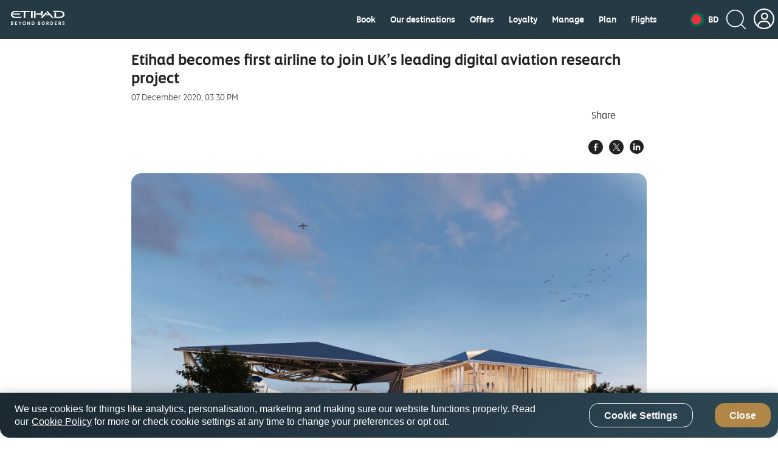

--- FILE ---
content_type: image/svg+xml
request_url: https://www.etihad.com/content/dam/eag/etihadairways/etihadcom/Global/icons/country-flags/BD.svg
body_size: 70
content:
<svg width="40" height="40" viewBox="0 0 40 40" fill="none" xmlns="http://www.w3.org/2000/svg">
<g clip-path="url(#clip0_0_58445)">
<path d="M0 0H40V40H0V0Z" fill="#006A4E"/>
<path d="M17.9688 33.3359C25.334 33.3359 31.3047 27.3652 31.3047 20C31.3047 12.6348 25.334 6.66406 17.9688 6.66406C10.6035 6.66406 4.63281 12.6348 4.63281 20C4.63281 27.3652 10.6035 33.3359 17.9688 33.3359Z" fill="#F42A41"/>
</g>
<defs>
<clipPath id="clip0_0_58445">
<rect width="40" height="40" rx="20" fill="white"/>
</clipPath>
</defs>
</svg>


--- FILE ---
content_type: application/x-javascript;charset=utf-8
request_url: https://smetrics.etihad.com/id?d_visid_ver=5.5.0&d_fieldgroup=A&mcorgid=15BD401053DAEC4A0A490D4C%40AdobeOrg&mid=90138468649206769974697920705914409704&d_coppa=true&ts=1768955483127
body_size: -41
content:
{"mid":"90138468649206769974697920705914409704"}